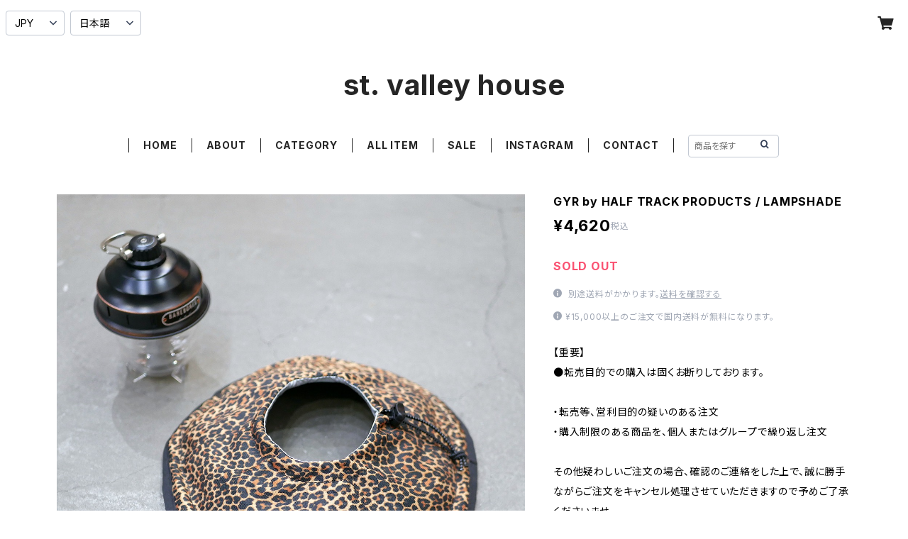

--- FILE ---
content_type: text/html; charset=UTF-8
request_url: https://www.stvalleyhouse.com/items/16395157/reviews?format=user&score=all&page=1
body_size: 2119
content:
				<li class="review01__listChild">
			<figure class="review01__itemInfo">
				<a href="/items/50262531" class="review01__imgWrap">
					<img src="https://baseec-img-mng.akamaized.net/images/item/origin/9de6605bca4b6a6cc2ec869cddc70fad.jpg?imformat=generic&q=90&im=Resize,width=146,type=normal" alt="【40% OFF】RAWLOW MOUNTAIN WORKS / HIKERS TOTE" class="review01__img">
				</a>
				<figcaption class="review01__item">
					<i class="review01__iconImg ico--good"></i>
					<p class="review01__itemName">【40% OFF】RAWLOW MOUNTAIN WORKS / HIKERS TOTE</p>
										<p class="review01__itemVariation">BLACK</p>
										<time datetime="2026-01-31" class="review01__date">2026/01/31</time>
				</figcaption>
			</figure><!-- /.review01__itemInfo -->
								</li>
				<li class="review01__listChild">
			<figure class="review01__itemInfo">
				<a href="/items/93624826" class="review01__imgWrap">
					<img src="https://baseec-img-mng.akamaized.net/images/item/origin/52323cf594633899ac14a1780680fb42.jpg?imformat=generic&q=90&im=Resize,width=146,type=normal" alt="【30% OFF】RIDGE MOUNTAIN GEAR / MERINO PLAX BEANIE" class="review01__img">
				</a>
				<figcaption class="review01__item">
					<i class="review01__iconImg ico--good"></i>
					<p class="review01__itemName">【30% OFF】RIDGE MOUNTAIN GEAR / MERINO PLAX BEANIE</p>
										<p class="review01__itemVariation">Smoked Black</p>
										<time datetime="2026-01-31" class="review01__date">2026/01/31</time>
				</figcaption>
			</figure><!-- /.review01__itemInfo -->
								</li>
				<li class="review01__listChild">
			<figure class="review01__itemInfo">
				<a href="/items/127001791" class="review01__imgWrap">
					<img src="https://baseec-img-mng.akamaized.net/images/item/origin/e1d3ac2ff7e69567def6e03f1ac2ea2d.jpg?imformat=generic&q=90&im=Resize,width=146,type=normal" alt="【20% OFF】HOUDINI / PUFFY SQUARE" class="review01__img">
				</a>
				<figcaption class="review01__item">
					<i class="review01__iconImg ico--good"></i>
					<p class="review01__itemName">【20% OFF】HOUDINI / PUFFY SQUARE</p>
										<p class="review01__itemVariation">A TOUCH OF GRAY</p>
										<time datetime="2026-01-26" class="review01__date">2026/01/26</time>
				</figcaption>
			</figure><!-- /.review01__itemInfo -->
								</li>
				<li class="review01__listChild">
			<figure class="review01__itemInfo">
				<a href="/items/50262531" class="review01__imgWrap">
					<img src="https://baseec-img-mng.akamaized.net/images/item/origin/9de6605bca4b6a6cc2ec869cddc70fad.jpg?imformat=generic&q=90&im=Resize,width=146,type=normal" alt="【40% OFF】RAWLOW MOUNTAIN WORKS / HIKERS TOTE" class="review01__img">
				</a>
				<figcaption class="review01__item">
					<i class="review01__iconImg ico--good"></i>
					<p class="review01__itemName">【40% OFF】RAWLOW MOUNTAIN WORKS / HIKERS TOTE</p>
										<p class="review01__itemVariation">GREY</p>
										<time datetime="2026-01-25" class="review01__date">2026/01/25</time>
				</figcaption>
			</figure><!-- /.review01__itemInfo -->
								</li>
				<li class="review01__listChild">
			<figure class="review01__itemInfo">
				<a href="/items/101774212" class="review01__imgWrap">
					<img src="https://baseec-img-mng.akamaized.net/images/item/origin/67aef458259d15aeae1a7a40aa44e247.jpg?imformat=generic&q=90&im=Resize,width=146,type=normal" alt="【30% OFF】RIDGE MOUNTAIN GEAR / HOODED LONG SLEEVE SHIRT（MEN）" class="review01__img">
				</a>
				<figcaption class="review01__item">
					<i class="review01__iconImg ico--good"></i>
					<p class="review01__itemName">【30% OFF】RIDGE MOUNTAIN GEAR / HOODED LONG SLEEVE SHIRT（MEN）</p>
										<p class="review01__itemVariation">SAGE GREEN　M</p>
										<time datetime="2026-01-23" class="review01__date">2026/01/23</time>
				</figcaption>
			</figure><!-- /.review01__itemInfo -->
						<p class="review01__comment">完売商品が思わず手に入り、非常に嬉しく思っております。少し温かくなったらこれを着て出掛けたいと思います。ありがとうございました。</p>
								</li>
				<li class="review01__listChild">
			<figure class="review01__itemInfo">
				<a href="/items/84554010" class="review01__imgWrap">
					<img src="https://baseec-img-mng.akamaized.net/images/item/origin/19014675f6f81ce5a3df238cfa7d56b4.jpg?imformat=generic&q=90&im=Resize,width=146,type=normal" alt="RIDGE MOUNTAIN GEAR / CASE（M）" class="review01__img">
				</a>
				<figcaption class="review01__item">
					<i class="review01__iconImg ico--good"></i>
					<p class="review01__itemName">RIDGE MOUNTAIN GEAR / CASE（M）</p>
										<p class="review01__itemVariation">MOSS GREEN</p>
										<time datetime="2026-01-23" class="review01__date">2026/01/23</time>
				</figcaption>
			</figure><!-- /.review01__itemInfo -->
						<p class="review01__comment">良き</p>
								</li>
				<li class="review01__listChild">
			<figure class="review01__itemInfo">
				<a href="/items/131532222" class="review01__imgWrap">
					<img src="https://baseec-img-mng.akamaized.net/images/item/origin/1e1845f4367344682726e379f79f5fe5.jpg?imformat=generic&q=90&im=Resize,width=146,type=normal" alt="OKARA / FRAKTA" class="review01__img">
				</a>
				<figcaption class="review01__item">
					<i class="review01__iconImg ico--good"></i>
					<p class="review01__itemName">OKARA / FRAKTA</p>
										<p class="review01__itemVariation">BEIGE</p>
										<time datetime="2026-01-20" class="review01__date">2026/01/20</time>
				</figcaption>
			</figure><!-- /.review01__itemInfo -->
								</li>
				<li class="review01__listChild">
			<figure class="review01__itemInfo">
				<a href="/items/95228105" class="review01__imgWrap">
					<img src="https://baseec-img-mng.akamaized.net/images/item/origin/106be046cb3d0beda517f945035c72d8.jpg?imformat=generic&q=90&im=Resize,width=146,type=normal" alt="【30% OFF】RIDGE MOUNTAIN GEAR / POWER STRETCH PULL HOODIE（SMOKY GRANITE）" class="review01__img">
				</a>
				<figcaption class="review01__item">
					<i class="review01__iconImg ico--good"></i>
					<p class="review01__itemName">【30% OFF】RIDGE MOUNTAIN GEAR / POWER STRETCH PULL HOODIE（SMOKY GRANITE）</p>
										<p class="review01__itemVariation">MEN　M</p>
										<time datetime="2026-01-10" class="review01__date">2026/01/10</time>
				</figcaption>
			</figure><!-- /.review01__itemInfo -->
						<p class="review01__comment">注文から発送まで迅速に対応していただきありがとうございました。
山でも普段使いでも活躍しそうで楽しみです。
今後の情報の発信も楽しみにしています。</p>
								</li>
				<li class="review01__listChild">
			<figure class="review01__itemInfo">
				<a href="/items/130015620" class="review01__imgWrap">
					<img src="https://baseec-img-mng.akamaized.net/images/item/origin/192362d85af9cb862d84351a283b941c.png?imformat=generic&q=90&im=Resize,width=146,type=normal" alt="２０２６　福 BOX（１万円）" class="review01__img">
				</a>
				<figcaption class="review01__item">
					<i class="review01__iconImg ico--good"></i>
					<p class="review01__itemName">２０２６　福 BOX（１万円）</p>
										<time datetime="2026-01-08" class="review01__date">2026/01/08</time>
				</figcaption>
			</figure><!-- /.review01__itemInfo -->
								</li>
				<li class="review01__listChild">
			<figure class="review01__itemInfo">
				<a href="/items/130111615" class="review01__imgWrap">
					<img src="https://baseec-img-mng.akamaized.net/images/item/origin/87d628528ebd86ab91b9b0a726af257b.png?imformat=generic&q=90&im=Resize,width=146,type=normal" alt="２０２６　福 BOX（５万円）" class="review01__img">
				</a>
				<figcaption class="review01__item">
					<i class="review01__iconImg ico--good"></i>
					<p class="review01__itemName">２０２６　福 BOX（５万円）</p>
										<time datetime="2026-01-08" class="review01__date">2026/01/08</time>
				</figcaption>
			</figure><!-- /.review01__itemInfo -->
						<p class="review01__comment">服BOX購入させて頂きました！！
とても良い商品ばかりで購入して良かったです！
次回もあれば購入します！</p>
								</li>
				<li class="review01__listChild">
			<figure class="review01__itemInfo">
				<a href="/items/130111536" class="review01__imgWrap">
					<img src="https://baseec-img-mng.akamaized.net/images/item/origin/63edb9ec05cb872accf1ac27df90537e.png?imformat=generic&q=90&im=Resize,width=146,type=normal" alt="２０２６　福 BOX（３万円）" class="review01__img">
				</a>
				<figcaption class="review01__item">
					<i class="review01__iconImg ico--normal"></i>
					<p class="review01__itemName">２０２６　福 BOX（３万円）</p>
										<time datetime="2026-01-08" class="review01__date">2026/01/08</time>
				</figcaption>
			</figure><!-- /.review01__itemInfo -->
						<p class="review01__comment">福袋の商品としては最高
サイズなども希望通り
ただ総額66000円はないよねって感じ
水筒2つがよっぽど高い設定なのかな</p>
									<p class="review01__reply">この度は、福BOXをご購入いただき、誠に有難うございました。
お問い合わせいただいた件ですが、どちらのお荷物にも¥66,000 以上で梱包しております。
商品の詳細や金額などがご希望でしたら、個別にご対応させていただきますので、当店のWEBサイトの方へご連絡くださいませ。
ご確認どうぞよろしくお願い申し上げます。</p>
					</li>
				<li class="review01__listChild">
			<figure class="review01__itemInfo">
				<a href="/items/130111615" class="review01__imgWrap">
					<img src="https://baseec-img-mng.akamaized.net/images/item/origin/87d628528ebd86ab91b9b0a726af257b.png?imformat=generic&q=90&im=Resize,width=146,type=normal" alt="２０２６　福 BOX（５万円）" class="review01__img">
				</a>
				<figcaption class="review01__item">
					<i class="review01__iconImg ico--good"></i>
					<p class="review01__itemName">２０２６　福 BOX（５万円）</p>
										<time datetime="2026-01-07" class="review01__date">2026/01/07</time>
				</figcaption>
			</figure><!-- /.review01__itemInfo -->
						<p class="review01__comment">最高の福袋でした。ありがとうございました。</p>
								</li>
				<li class="review01__listChild">
			<figure class="review01__itemInfo">
				<a href="/items/50262531" class="review01__imgWrap">
					<img src="https://baseec-img-mng.akamaized.net/images/item/origin/9de6605bca4b6a6cc2ec869cddc70fad.jpg?imformat=generic&q=90&im=Resize,width=146,type=normal" alt="【40% OFF】RAWLOW MOUNTAIN WORKS / HIKERS TOTE" class="review01__img">
				</a>
				<figcaption class="review01__item">
					<i class="review01__iconImg ico--good"></i>
					<p class="review01__itemName">【40% OFF】RAWLOW MOUNTAIN WORKS / HIKERS TOTE</p>
										<p class="review01__itemVariation">BLACK</p>
										<time datetime="2026-01-05" class="review01__date">2026/01/05</time>
				</figcaption>
			</figure><!-- /.review01__itemInfo -->
								</li>
				<li class="review01__listChild">
			<figure class="review01__itemInfo">
				<a href="/items/117277011" class="review01__imgWrap">
					<img src="https://baseec-img-mng.akamaized.net/images/item/origin/22dd36c5cb071a406ba01e0f2eb3c40f.jpg?imformat=generic&q=90&im=Resize,width=146,type=normal" alt="CAYL / HIKING SKIRT" class="review01__img">
				</a>
				<figcaption class="review01__item">
					<i class="review01__iconImg ico--good"></i>
					<p class="review01__itemName">CAYL / HIKING SKIRT</p>
										<p class="review01__itemVariation">Blue</p>
										<time datetime="2025-12-30" class="review01__date">2025/12/30</time>
				</figcaption>
			</figure><!-- /.review01__itemInfo -->
						<p class="review01__comment">とても迅速なご対応ありがとうございます。
助かりました。</p>
								</li>
				<li class="review01__listChild">
			<figure class="review01__itemInfo">
				<a href="/items/101786342" class="review01__imgWrap">
					<img src="https://baseec-img-mng.akamaized.net/images/item/origin/2a89ad8b9922528f46fbe8f67d7667f2.jpg?imformat=generic&q=90&im=Resize,width=146,type=normal" alt="【20% OFF】RIDGE MOUNTAIN GEAR / POLY BASIC LONG SLEEVE SHIRT（WOMEN）" class="review01__img">
				</a>
				<figcaption class="review01__item">
					<i class="review01__iconImg ico--good"></i>
					<p class="review01__itemName">【20% OFF】RIDGE MOUNTAIN GEAR / POLY BASIC LONG SLEEVE SHIRT（WOMEN）</p>
										<p class="review01__itemVariation">SAGE GREEN　M</p>
										<time datetime="2025-12-29" class="review01__date">2025/12/29</time>
				</figcaption>
			</figure><!-- /.review01__itemInfo -->
								</li>
				<li class="review01__listChild">
			<figure class="review01__itemInfo">
				<a href="/items/50263236" class="review01__imgWrap">
					<img src="https://baseec-img-mng.akamaized.net/images/item/origin/5de061022738c3eb7ac0f6995db9512a.jpg?imformat=generic&q=90&im=Resize,width=146,type=normal" alt="【40% OFF】RAWLOW MOUNTAIN WORKS / COCOON PACK" class="review01__img">
				</a>
				<figcaption class="review01__item">
					<i class="review01__iconImg ico--good"></i>
					<p class="review01__itemName">【40% OFF】RAWLOW MOUNTAIN WORKS / COCOON PACK</p>
										<p class="review01__itemVariation">レッド</p>
										<time datetime="2025-12-26" class="review01__date">2025/12/26</time>
				</figcaption>
			</figure><!-- /.review01__itemInfo -->
								</li>
				<li class="review01__listChild">
			<figure class="review01__itemInfo">
				<a href="/items/50263236" class="review01__imgWrap">
					<img src="https://baseec-img-mng.akamaized.net/images/item/origin/5de061022738c3eb7ac0f6995db9512a.jpg?imformat=generic&q=90&im=Resize,width=146,type=normal" alt="【40% OFF】RAWLOW MOUNTAIN WORKS / COCOON PACK" class="review01__img">
				</a>
				<figcaption class="review01__item">
					<i class="review01__iconImg ico--good"></i>
					<p class="review01__itemName">【40% OFF】RAWLOW MOUNTAIN WORKS / COCOON PACK</p>
										<p class="review01__itemVariation">レッド</p>
										<time datetime="2025-12-22" class="review01__date">2025/12/22</time>
				</figcaption>
			</figure><!-- /.review01__itemInfo -->
						<p class="review01__comment">妻にプレゼントしました。
可愛いととても喜んでもらえて良かったです。

ありがとうございました。</p>
								</li>
				<li class="review01__listChild">
			<figure class="review01__itemInfo">
				<a href="/items/58784579" class="review01__imgWrap">
					<img src="https://baseec-img-mng.akamaized.net/images/item/origin/638d7749b325f2721a8b974a0212ad6f.jpg?imformat=generic&q=90&im=Resize,width=146,type=normal" alt="【50% OFF】RIDGE MOUNTAIN GEAR / MERINO HALF ZIP STAND COLLAR（CHOCOLATE）" class="review01__img">
				</a>
				<figcaption class="review01__item">
					<i class="review01__iconImg ico--good"></i>
					<p class="review01__itemName">【50% OFF】RIDGE MOUNTAIN GEAR / MERINO HALF ZIP STAND COLLAR（CHOCOLATE）</p>
										<p class="review01__itemVariation">WOMEN　M</p>
										<time datetime="2025-12-20" class="review01__date">2025/12/20</time>
				</figcaption>
			</figure><!-- /.review01__itemInfo -->
								</li>
				<li class="review01__listChild">
			<figure class="review01__itemInfo">
				<a href="/items/94442400" class="review01__imgWrap">
					<img src="https://baseec-img-mng.akamaized.net/images/item/origin/1a7317d7f04a1293f1bf76676d89fa1a.jpg?imformat=generic&q=90&im=Resize,width=146,type=normal" alt="HOUDINI / DOUBLE LOOP" class="review01__img">
				</a>
				<figcaption class="review01__item">
					<i class="review01__iconImg ico--good"></i>
					<p class="review01__itemName">HOUDINI / DOUBLE LOOP</p>
										<p class="review01__itemVariation">SANDSTORM</p>
										<time datetime="2025-12-20" class="review01__date">2025/12/20</time>
				</figcaption>
			</figure><!-- /.review01__itemInfo -->
								</li>
				<li class="review01__listChild">
			<figure class="review01__itemInfo">
				<a href="/items/50263236" class="review01__imgWrap">
					<img src="https://baseec-img-mng.akamaized.net/images/item/origin/5de061022738c3eb7ac0f6995db9512a.jpg?imformat=generic&q=90&im=Resize,width=146,type=normal" alt="【40% OFF】RAWLOW MOUNTAIN WORKS / COCOON PACK" class="review01__img">
				</a>
				<figcaption class="review01__item">
					<i class="review01__iconImg ico--good"></i>
					<p class="review01__itemName">【40% OFF】RAWLOW MOUNTAIN WORKS / COCOON PACK</p>
										<p class="review01__itemVariation">レッド</p>
										<time datetime="2025-12-19" class="review01__date">2025/12/19</time>
				</figcaption>
			</figure><!-- /.review01__itemInfo -->
						<p class="review01__comment">発送が早く梱包も良かったです。
商品ラインナップからこだわりを感じます。店舗の方にもいつか行ってみたいです。</p>
								</li>
		